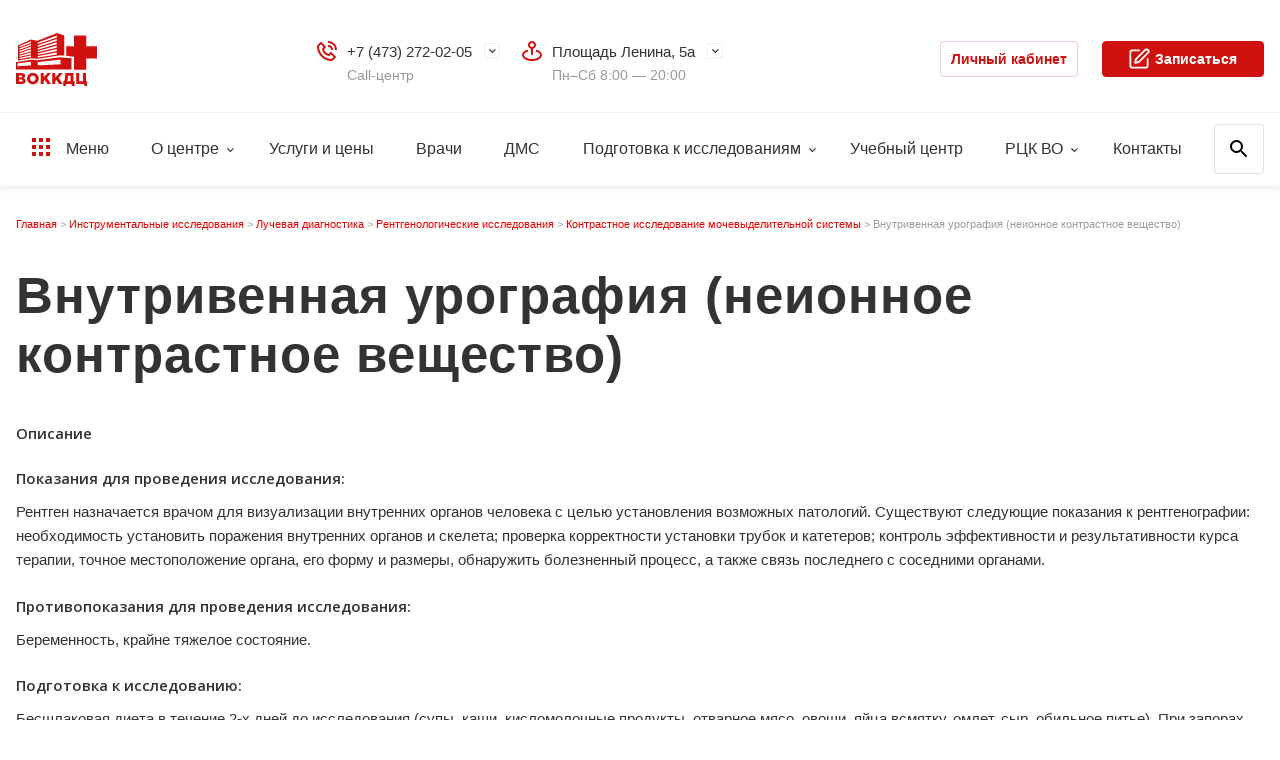

--- FILE ---
content_type: text/html; charset=UTF-8
request_url: https://vodc.ru/233/0000000213_233/
body_size: 14815
content:
<!DOCTYPE html>
<html lang="ru">
<head>
    <meta charset="UTF-8">
    <meta name="viewport" content="width=device-width, initial-scale=1, maximum-scale=1, minimum-scale=1">
    <meta http-equiv="X-UA-Compatible" content="ie=edge">
    <meta name="format-detection" content="telephone=no">

    <meta http-equiv="Content-Type" content="text/html; charset=UTF-8" />
<meta name="robots" content="index, follow" />
<meta name="keywords" content="Внутривенная урография (неионное контрастное вещество)" />
<meta name="description" content="Внутривенная урография (неионное контрастное вещество) можно сделать по цене 4 700 руб. Внутривенная урография (неионное контрастное вещество) пройти исследование в ВОККДЦ, запись по телефону +7 (473) 272-02-05" />
<script data-skip-moving="true">(function(w, d, n) {var cl = "bx-core";var ht = d.documentElement;var htc = ht ? ht.className : undefined;if (htc === undefined || htc.indexOf(cl) !== -1){return;}var ua = n.userAgent;if (/(iPad;)|(iPhone;)/i.test(ua)){cl += " bx-ios";}else if (/Windows/i.test(ua)){cl += ' bx-win';}else if (/Macintosh/i.test(ua)){cl += " bx-mac";}else if (/Linux/i.test(ua) && !/Android/i.test(ua)){cl += " bx-linux";}else if (/Android/i.test(ua)){cl += " bx-android";}cl += (/(ipad|iphone|android|mobile|touch)/i.test(ua) ? " bx-touch" : " bx-no-touch");cl += w.devicePixelRatio && w.devicePixelRatio >= 2? " bx-retina": " bx-no-retina";if (/AppleWebKit/.test(ua)){cl += " bx-chrome";}else if (/Opera/.test(ua)){cl += " bx-opera";}else if (/Firefox/.test(ua)){cl += " bx-firefox";}ht.className = htc ? htc + " " + cl : cl;})(window, document, navigator);</script>


<link href="/bitrix/cache/css/s1/main_i/template_0916f6e36a40699ebf3f5b7108a9a1eb/template_0916f6e36a40699ebf3f5b7108a9a1eb_v1.css?1768563491458710" type="text/css"  data-template-style="true" rel="stylesheet" />







<link href="https://fonts.googleapis.com/css?family=Open+Sans:400,400i,600,600i,700,700i,800,800i&amp;subset=cyrillic&display=swap" rel="stylesheet">



    <title>Внутривенная урография (неионное контрастное вещество) - сделать диагностику в Воронеже по цене 4 700 руб. </title>
    <!-- /local/templates/.default -->
    <link rel="apple-touch-icon" sizes="180x180"
          href="/local/templates/.default/front/assets/img/favicons/apple-touch-icon.png">
    <link rel="icon" type="image/png" sizes="32x32"
          href="/local/templates/.default/front/assets/img/favicons/favicon-32x32.png">
    <link rel="icon" type="image/png" sizes="16x16"
          href="/local/templates/.default/front/assets/img/favicons/favicon-16x16.png">
    <link rel="manifest" href="/local/templates/.default/front/assets/img/favicons/site.webmanifest">
    <link rel="mask-icon" href="/local/templates/.default/front/assets/img/favicons/safari-pinned-tab.svg"
          color="#5bbad5">
    <link rel="shortcut icon" href="/local/templates/.default/front/assets/img/favicons/favicon.ico">
    <meta name="msapplication-TileColor" content="#ffffff">
    <meta name="msapplication-config"
          content="/local/templates/.default/front/assets/img/favicons/browserconfig.xml">
    <meta name="theme-color" content="#CF1210">
    <meta name="apple-mobile-web-app-capable" content="yes">
    <meta name="msapplication-navbutton-color" content="#CF1210">
    <meta name="apple-mobile-web-app-status-bar-style" content="#CF1210">

    <!-- Yandex.Metrika counter -->
        <noscript>
        <div><img src="https://mc.yandex.ru/watch/43409749" style="position:absolute; left:-9999px;" alt=""/></div>
    </noscript> <!-- /Yandex.Metrika counter -->

    <link rel="stylesheet"
          href="/local/templates/.default/css/plugins.css?v=">
    
    
        <meta property="og:title" content="Внутривенная урография (неионное контрастное вещество) - сделать диагностику в Воронеже по цене 4 700 руб. "/>
    <meta property="og:description" content="Внутривенная урография (неионное контрастное вещество) можно сделать по цене 4 700 руб. Внутривенная урография (неионное контрастное вещество) пройти исследование в ВОККДЦ, запись по телефону +7 (473) 272-02-05"/>
    <meta property="og:image" content="https://vodc.ru/local/templates/.default/img/logo.png"/>
    <meta property="og:type" content="article"/>
    <meta property="og:url" content="https://vodc.ru/233/0000000213_233/"/>
    <meta name="yandex-verification" content="0904a9b200dff8a7"/>

    <!--<link rel="stylesheet" href="/front/assets/css/main.min.css?v=">
	<link rel="stylesheet" href="/front/assets/css/style.css?v=">-->

    <style>
        .grid_links__item__content a {
            color: #111;
        }

        .grid_links__item__header a {
            color: #fff;
        }

        .h1, .h2, .h3, .hero, .hero-max, h1, h2, h3 {
            font-family: Roboto, sans-serif;
            font-style: normal;
            font-weight: 600;
            line-height: 1.17;
            letter-spacing: .02em;
        }

        .h1, h1 {
            font-size: 3.2rem;
        }

        .h2, h2 {
            font-size: 3rem;
        }

        .h3, h4 {
            font-size: 2.8rem;
        }

        body.bvi-active .bvi-inactive {
            display: none !important;
        }
    </style>
</head>
<body>


<header class="header">
    <div style="display: none">
        
<a href="#" class="ns-vi-open">Версия для слабовидящих</a>

<script src="/bitrix/components/neos/visuallyimpaired/templates/.default/bvi/js/bvi.min.js" data-skip-moving="true"></script>

    </div>
    <!-- <div id="root"></div> -->
    <div class="header__info">
        <div class="g-wr">
            <div class="header__info-container">
                <div class="header__left">
                    <a class="logo" href="/">
                        <div class="logo__icon"></div>
                        <div class="logo__text">
                            Воронежский областной<br /> клинический консультативно-<br />диагностический центр                        </div>
                    </a>
                </div><!--header__left-->
                <div class="header__center">
                    <div class="info-select">
                        <div class="info-select__icon">
                            <i class="g-icon g-icon_phone"></i>
                        </div>
                        <div class="info-select__list">

			
				<div class="info-select__item">
					<div class="info-select__name">
						<a class="info-select__tel-link" href="tel:+74732720205">+7 (473) 272-02-05</a>
					</div>
					<div class="info-select__info">Call-центр</div>
				</div>

			
					
					
					
					
					
					
					
			

	<div class="info-select__hide">
		
					<div class="info-select__item">
						<div class="info-select__name">
							<a class="info-select__tel-link" href="tel:+74732720205">+7 (473) 272-02-05</a>
						</div>
						<div class="info-select__info">Платные услуги</div>
					</div>
					<div class="info-select__item">
						<div class="info-select__name">
							<a class="info-select__tel-link" href="tel:+74732720205">+7 (473) 272-02-05</a>
						</div>
						<div class="info-select__info">ОМС</div>
					</div>
					<div class="info-select__item">
						<div class="info-select__name">
							<a class="info-select__tel-link" href="tel:+74732720207">+7 (473) 272-02-07</a>
						</div>
						<div class="info-select__info">Стоматология</div>
					</div>
					<div class="info-select__item">
						<div class="info-select__name">
							<a class="info-select__tel-link" href="tel:+74732720204">+7 (473) 272-02-04</a>
						</div>
						<div class="info-select__info">ДМС</div>
					</div>
					<div class="info-select__item">
						<div class="info-select__name">
							<a class="info-select__tel-link" href="tel:+74732720201">+7 (473) 272-02-01</a>
						</div>
						<div class="info-select__info">Урология</div>
					</div>
					<div class="info-select__item">
						<div class="info-select__name">
							<a class="info-select__tel-link" href="tel:+74732720200">+7 (473) 272-02-00</a>
						</div>
						<div class="info-select__info">Центр диагностики сердца и сосудов</div>
					</div>
					<div class="info-select__item">
						<div class="info-select__name">
							<a class="info-select__tel-link" href="tel:+74732726725">+7(473) 272-67-25</a>
						</div>
						<div class="info-select__info">Горячая линия</div>
					</div>	</div>

</div>


                    </div>
                    <div class="info-select">
                        <div class="info-select__icon">
                            <i class="g-icon g-icon_map"></i>
                        </div>
                        
<div class="info-select__list">
			
				<div class="info-select__item">
					<div class="info-select__name">Площадь Ленина, 5а</div>
					<div class="info-select__info">Пн–Сб 8:00 — 20:00</div>
				</div>

					

			
					

			
					

	
	<div class="info-select__hide">
		
			<div class="info-select__item">
				<div class="info-select__name"> Фридриха Энгельса, 63</div>
				<div class="info-select__info">Пн–Пт: 8:00 — 20:00 Сб: 8:00 — 14:00</div>
			</div>
			
			<div class="info-select__item">
				<div class="info-select__name">Ленинский проспект, 12</div>
				<div class="info-select__info"> Пн–Пт: с 8:00 — 20:00, Сб: 8:00 — 14:00</div>
			</div>
				</div>

</div>


                    </div>
                    <label href="#" class="top-link bvi-inactive" onclick="document.querySelector('.ns-vi-open').click();">
                        <i class="g-icon g-icon_weakhead"></i>
                        <div class="top-link__name">Версия для<br/> слабовидящих</div>
                    </label>
                    <a class="top-link" href="/ambulat25/results/">
                        <i class="g-icon g-icon_analyzes"></i>
                        <div class="top-link__name">Результаты<br/> анализов</div>
                    </a>
                </div><!--header__center-->
                <div class="header__right">
                    <a class="g-button g-button_small-width-new g-button_white" href="/ambulat25/client/login/"
                       target="_blank">
                        Личный кабинет
                    </a>
                    <span id="show-widget">
						<a class="g-button g-button_middle-width-new hide-desktop-new" href="javascript:"
                           data-colorbox="{&quot;href&quot;: &quot;/ajax/popup.php&quot;}">
							<i class="g-icon g-icon_reception"></i> Записаться
						</a>
					</span>
                </div><!--header__right-->
                <div class="header-mobile">
                    <label class="g-button g-button_rect g-button_white toggle__search js-toggle__search">
                        <i class="g-icon g-icon_search"></i>
                        <i class="g-icon g-icon_close-small"></i>
                    </label>
                    <label class="g-button g-button_white toggle__big-nav js-toggle__big-nav">
                        Меню <i class="g-icon g-icon_menu-black"></i><i class="g-icon g-icon_close-small"></i>
                    </label>
                    <a class="g-button g-button_rect g-button_white toggle__account" href="/ambulat25/client/login/"
                       target="_blank">
                        <i class="g-icon g-icon_profile-black"></i>
                    </a>
                    <a class="g-button g-button_small-width hide-mobile-new reception-button-new" href="javascript:"
                       data-colorbox="{&quot;href&quot;: &quot;/ajax/popup.php&quot;}">
                        <i class="g-icon g-icon_reception"></i> Записаться
                    </a>
                </div><!--header-mobile-->
            </div>
        </div>
    </div>
    <div class="header__nav">
        <div class="g-wr">
            <div class="header__nav-container">
                <div class="nav__left">
                    <ul class="nav">
    <li class="nav__item">
        <label class="nav__link js-toggle__big-nav">
            <i class="g-icon g-icon_menu"></i> Меню
        </label>
    </li>

            <li class="nav__item">
                <a class="nav__link nav__link_subnav" href="/about/">О центре</a>
                <div class="subnav">
                    <ul class="subnav__list">
                    <li class="subnav__item">
                <a class="subnav__link" href="/about/otdely/">Отделы</a>
            </li>
                    <li class="subnav__item">
                <a class="subnav__link" href="/pacientam/medsot.php">Медицинские сотрудники</a>
            </li>
                    <li class="subnav__item">
                <a class="subnav__link" href="/pacientam/nashe-oborudovanie/">Оборудование</a>
            </li>
                    <li class="subnav__item">
                <a class="subnav__link" href="/pacientam/">Пациенту</a>
            </li>
                    <li class="subnav__item">
                <a class="subnav__link" href="/about/normodoc.php">Нормативные документы</a>
            </li>
                    <li class="subnav__item">
                <a class="subnav__link" href="/about/history/">История</a>
            </li>
                    <li class="subnav__item">
                <a class="subnav__link" href="/news/">Новости</a>
            </li>
                    <li class="subnav__item">
                <a class="subnav__link" href="/gallery/">Фотогалерея</a>
            </li>
                    <li class="subnav__item">
                <a class="subnav__link" href="https://rutube.ru/channel/53775929/">Видео</a>
            </li>
                    <li class="subnav__item">
                <a class="subnav__link" href="/reviews/">Отзывы</a>
            </li>
                    <li class="subnav__item">
                <a class="subnav__link" href="/about/navigation/">Навигация</a>
            </li>
                    <li class="subnav__item">
                <a class="subnav__link" href="/about/jtdel-vnutrennego-kontrolya-kachestva-i-bezopasnosti-meditsinskoy-deyatelnosti">Внутренний контроль качества и безопасности медицинской деятельности</a>
            </li>
                    <li class="subnav__item">
                <a class="subnav__link" href="/pacientam/berezhlivye-tekhnologii/berezhlivye-tekhnologii.php">Бережливые технологии в здравоохранении</a>
            </li>
        </ul></div></li>            <li class="nav__item">
                <a class="nav__link" href="/uslygi/">Услуги и цены</a>
            </li>
                    <li class="nav__item">
                <a class="nav__link" href="/doctors/">Врачи</a>
            </li>
                    <li class="nav__item">
                <a class="nav__link" href="/dms/">ДМС</a>
            </li>
                    <li class="nav__item">
                <a class="nav__link nav__link_subnav" href="/podgotovka-k-issledovaniyam/">Подготовка к исследованиям</a>
                <div class="subnav">
                    <ul class="subnav__list">
                    <li class="subnav__item">
                <a class="subnav__link" href="/podgotovka-k-issledovaniyam/podgotovka-k-uz-issledovaniyam/">Подготовка к УЗ-исследованиям</a>
            </li>
                    <li class="subnav__item">
                <a class="subnav__link" href="/podgotovka-k-issledovaniyam/podgotovka-k-funktsionalnoy-diagnostike/">Подготовка к функциональной диагностике</a>
            </li>
                    <li class="subnav__item">
                <a class="subnav__link" href="/podgotovka-k-issledovaniyam/podgotovka-k-issledovaniyam-luchevoy-diagnostiki/">Подготовка к исследованиям лучевой диагностики</a>
            </li>
                    <li class="subnav__item">
                <a class="subnav__link" href="/podgotovka-k-issledovaniyam/podgotovka-k-endoskopicheskim-issledovaniyam/">Подготовка к эндоскопическим исследованиям</a>
            </li>
                    <li class="subnav__item">
                <a class="subnav__link" href="/podgotovka-k-issledovaniyam/podgotovka-k-laboratornym-issledovaniyam/">Подготовка к лабораторным исследованиям</a>
            </li>
                    <li class="subnav__item">
                <a class="subnav__link" href="/podgotovka-k-issledovaniyam/podgotovka-k-endoskopicheskim-issledovaniyam/#pod-narkozom">Подготовка к эндоскопическим исследованиям под наркозом</a>
            </li>
        </ul></div></li>            <li class="nav__item">
                <a class="nav__link" href="/uchebnyy-tsentr/">Учебный центр</a>
            </li>
                <li class="nav__item">
            <a class="nav__link nav__link_subnav" href="#">РЦК ВО</a>
            <div class="subnav">
                <ul class="subnav__list">
                    <li class="subnav__item">
                        <a class="subnav__link" href="/regionalnyy-tsentr-kompetentsiy/">
                            Региональный центр компетенций по внедрению технологий бережливого производства в отрасли здравоохранения Воронежской области
                        </a>
                    </li>
                    <li class="subnav__item">
                        <a class="subnav__link" href="/struktura-i-kontakty/">Структура и контакты</a>
                    </li>
                    <li class="subnav__item">
                        <a class="subnav__link" href="/npa/">НПА (организационно-распорядительные документы)</a>
                    </li>
                    <li class="subnav__item">
                        <a class="subnav__link" href="/tekushchaya-deyatelnost/">Текущая деятельность</a>
                    </li>
                </ul>
            </div>
        </li>
                <li class="nav__item">
                <a class="nav__link" href="/contacts/">Контакты</a>
            </li>
        </ul>

                    <div class="header__search-container">
                        
<form action="/search/index.php" method="get">
    <input class="header__search" type="search" placeholder="Поиск" name="q" value="">
</form>

                    </div>
                </div>

                <div class="nav__right show-desktop-new" id="show-widget">
                    <a class="g-button g-button_middle-width-new" href="javascript:"
                       data-colorbox="{&quot;href&quot;: &quot;/ajax/popup.php&quot;}">
                        <i class="g-icon g-icon_reception"></i> Записаться
                    </a>
                </div>

            </div>
        </div>
    </div>
</header>
<div class="big-search">
    <div class="g-wr">
        <div class="search-info">Введите слово или фразу</div>
        
<form action="/search/index.php" method="get">
    <input class="header__search" type="search" placeholder="Поиск" name="q" value="">
</form>

    </div>
</div>


<div class="big-nav__modal big-nav__modal_show---">

    <style>
        .big-nav__modal ul li {
            position: unset;
            padding-left: 0;
        }

        .big-nav__modal ul li:before {
            display: none;
        }
    </style>

    <div class="big-nav__top">
        <div class="g-wr">
            <div class="big-nav__top-container">
                <div class="big-nav__top-left">
                    <label class="button-close js-toggle__big-nav">
                        <i class="g-icon g-icon_close"></i>
                    </label>
                    <a class="logo" href="/">
                        <div class="logo__icon"></div>
                    </a>
                </div>
                <div class="big-nav__top-right">
                    <label class="big-nav__top-link js-toggle__search">
                        <i class="g-icon g-icon_search"></i>
                        <div class="big-nav__top-link-name">Поиск</div>
                    </label>
                    <label href="#" class="big-nav__top-link bvi-inactive" onclick="document.querySelector('.ns-vi-open').click();">
                        <i class="g-icon g-icon_weakhead_dark"></i>
                        <div class="big-nav__top-link-name">Для слабовидящих</div>
                    </label>
                    <a class="big-nav__top-link" href="/ambulat25/results/" target="_blank">
                        <i class="g-icon g-icon_analyzes_dark"></i>
                        <div class="big-nav__top-link-name">Результаты</div>
                    </a>
                    <a class="g-button g-button_rect g-button_white" href="/ambulat25/client/login/" target="_blank">
                        <i class="g-icon g-icon_profile"></i>
                    </a>
                    <a class="g-button g-button_small-width" href="javascript:"
                       data-colorbox="{&quot;href&quot;: &quot;/ajax/popup.php&quot;}">
                        <i class="g-icon g-icon_reception"></i> Записаться
                    </a>
                </div>
            </div>
            <div class="big-nav__top-mobile-container">
                <div class="big-nav__top-mobile">
                    <label href="#" class="top-link bvi-inactive" onclick="document.querySelector('.ns-vi-open').click();">
                        <i class="g-icon g-icon_weakhead"></i>
                        <div class="top-link__name">Версия для<br/> слабовидящих</div>
                    </label>
                    <a class="top-link" href="/ambulat25/results/" target="_blank">
                        <i class="g-icon g-icon_analyzes"></i>
                        <div class="top-link__name">Результаты<br/> анализов</div>
                    </a>
                </div>
                <a class="g-button g-button_block" href="javascript:"
                   data-colorbox="{&quot;href&quot;: &quot;/ajax/popup.php&quot;}">
                    <i class="g-icon g-icon_reception"></i> Записаться
                </a>
            </div>
        </div>
    </div><!--big-nav__top-->

    <div class="big-nav__content">

        <div class="big-nav__container">

            <div class="big-nav__center">
                <div class="g-wr----">

                    
<ul class="big-nav">
	
	
	
					<li class="big-nav__item">
				<a class="big-nav__link big-nav__link_subnav" href="/about/">О центре</a>
				<ul class="big-nav-subnav">
					<div class="big-nav-subnav__back-link">Назад</div>
					<div class="big-nav-subnav__header">О центре</div>
		
	
	
	
	
	
					<li class="big-nav-subnav__item">
				<a class="big-nav-subnav__link" href="/about/otdely/">Отделы</a>
			</li>
		
	
	
	
	
	
					<li class="big-nav-subnav__item">
				<a class="big-nav-subnav__link" href="/pacientam/medsot.php">Медицинские сотрудники</a>
			</li>
		
	
	
	
	
	
					<li class="big-nav-subnav__item">
				<a class="big-nav-subnav__link" href="/pacientam/nashe-oborudovanie/">Оборудование</a>
			</li>
		
	
	
	
	
	
					<li class="big-nav-subnav__item">
				<a class="big-nav-subnav__link" href="/pacientam/">Пациенту</a>
			</li>
		
	
	
	
	
	
					<li class="big-nav-subnav__item">
				<a class="big-nav-subnav__link" href="/about/normodoc.php">Нормативные документы</a>
			</li>
		
	
	
	
	
	
					<li class="big-nav-subnav__item">
				<a class="big-nav-subnav__link" href="/about/history/">История</a>
			</li>
		
	
	
	
	
	
					<li class="big-nav-subnav__item">
				<a class="big-nav-subnav__link" href="/news/">Новости</a>
			</li>
		
	
	
	
	
	
					<li class="big-nav-subnav__item">
				<a class="big-nav-subnav__link" href="/gallery/">Фотогалерея</a>
			</li>
		
	
	
	
	
	
					<li class="big-nav-subnav__item">
				<a class="big-nav-subnav__link" href="https://rutube.ru/channel/53775929/">Видео</a>
			</li>
		
	
	
	
	
	
					<li class="big-nav-subnav__item">
				<a class="big-nav-subnav__link" href="/reviews/">Отзывы</a>
			</li>
		
	
	
	
	
	
					<li class="big-nav-subnav__item">
				<a class="big-nav-subnav__link" href="/about/navigation/">Навигация</a>
			</li>
		
	
	
	
	
	
					<li class="big-nav-subnav__item">
				<a class="big-nav-subnav__link" href="/about/jtdel-vnutrennego-kontrolya-kachestva-i-bezopasnosti-meditsinskoy-deyatelnosti">Внутренний контроль качества и безопасности медицинской деятельности</a>
			</li>
		
	
	
	
	
	
					<li class="big-nav-subnav__item">
				<a class="big-nav-subnav__link" href="/pacientam/berezhlivye-tekhnologii/berezhlivye-tekhnologii.php">Бережливые технологии в здравоохранении</a>
			</li>
		
	
	
	
			</ul></li>	
	
					<li class="big-nav__item">
				<a class="big-nav__link" href="/uslygi/">Услуги и цены</a>
			</li>
		
	
	
	
	
	
					<li class="big-nav__item">
				<a class="big-nav__link" href="/doctors/">Врачи</a>
			</li>
		
	
	
	
	
	
					<li class="big-nav__item">
				<a class="big-nav__link" href="/dms/">ДМС</a>
			</li>
		
	
	
	
	
	
					<li class="big-nav__item">
				<a class="big-nav__link big-nav__link_subnav" href="/podgotovka-k-issledovaniyam/">Подготовка к исследованиям</a>
				<ul class="big-nav-subnav">
					<div class="big-nav-subnav__back-link">Назад</div>
					<div class="big-nav-subnav__header">Подготовка к исследованиям</div>
		
	
	
	
	
	
					<li class="big-nav-subnav__item">
				<a class="big-nav-subnav__link" href="/podgotovka-k-issledovaniyam/podgotovka-k-uz-issledovaniyam/">Подготовка к УЗ-исследованиям</a>
			</li>
		
	
	
	
	
	
					<li class="big-nav-subnav__item">
				<a class="big-nav-subnav__link" href="/podgotovka-k-issledovaniyam/podgotovka-k-funktsionalnoy-diagnostike/">Подготовка к функциональной диагностике</a>
			</li>
		
	
	
	
	
	
					<li class="big-nav-subnav__item">
				<a class="big-nav-subnav__link" href="/podgotovka-k-issledovaniyam/podgotovka-k-issledovaniyam-luchevoy-diagnostiki/">Подготовка к исследованиям лучевой диагностики</a>
			</li>
		
	
	
	
	
	
					<li class="big-nav-subnav__item">
				<a class="big-nav-subnav__link" href="/podgotovka-k-issledovaniyam/podgotovka-k-endoskopicheskim-issledovaniyam/">Подготовка к эндоскопическим исследованиям</a>
			</li>
		
	
	
	
	
	
					<li class="big-nav-subnav__item">
				<a class="big-nav-subnav__link" href="/podgotovka-k-issledovaniyam/podgotovka-k-laboratornym-issledovaniyam/">Подготовка к лабораторным исследованиям</a>
			</li>
		
	
	
	
	
	
					<li class="big-nav-subnav__item">
				<a class="big-nav-subnav__link" href="/podgotovka-k-issledovaniyam/podgotovka-k-endoskopicheskim-issledovaniyam/#pod-narkozom">Подготовка к эндоскопическим исследованиям под наркозом</a>
			</li>
		
	
	
	
			</ul></li>	
	
					<li class="big-nav__item">
				<a class="big-nav__link" href="/uchebnyy-tsentr/">Учебный центр</a>
			</li>
		
	
	
	
	
	
					<li class="big-nav__item">
				<a class="big-nav__link" href="/contacts/">Контакты</a>
			</li>
		
	
	
	
	
</ul>                </div>
            </div><!--big-nav__center-->

        </div><!--big-nav__container-->

    </div><!--big-nav__content-->

    <div class="big-nav__bottom-mobile-container">
        <div class="info-select">
            <div class="info-select__icon">
                <i class="g-icon g-icon_phone"></i>
            </div>
            <div class="info-select__list">

			
				<div class="info-select__item">
					<div class="info-select__name">
						<a class="info-select__tel-link" href="tel:+74732720200">+7 (473) 272-02-00</a>
					</div>
					<div class="info-select__info">Центр диагностики сердца и сосудов</div>
				</div>

			
					
					
					
					
					
					
					
			

	<div class="info-select__hide">
		
					<div class="info-select__item">
						<div class="info-select__name">
							<a class="info-select__tel-link" href="tel:+74732720205">+7 (473) 272-02-05</a>
						</div>
						<div class="info-select__info">Call-центр</div>
					</div>
					<div class="info-select__item">
						<div class="info-select__name">
							<a class="info-select__tel-link" href="tel:+74732720205">+7 (473) 272-02-05</a>
						</div>
						<div class="info-select__info">Платные услуги</div>
					</div>
					<div class="info-select__item">
						<div class="info-select__name">
							<a class="info-select__tel-link" href="tel:+74732720205">+7 (473) 272-02-05</a>
						</div>
						<div class="info-select__info">ОМС</div>
					</div>
					<div class="info-select__item">
						<div class="info-select__name">
							<a class="info-select__tel-link" href="tel:+74732720207">+7 (473) 272-02-07</a>
						</div>
						<div class="info-select__info">Стоматология</div>
					</div>
					<div class="info-select__item">
						<div class="info-select__name">
							<a class="info-select__tel-link" href="tel:+74732720204">+7 (473) 272-02-04</a>
						</div>
						<div class="info-select__info">ДМС</div>
					</div>
					<div class="info-select__item">
						<div class="info-select__name">
							<a class="info-select__tel-link" href="tel:+74732720201">+7 (473) 272-02-01</a>
						</div>
						<div class="info-select__info">Урология</div>
					</div>
					<div class="info-select__item">
						<div class="info-select__name">
							<a class="info-select__tel-link" href="tel:+74732726725">+7(473) 272-67-25</a>
						</div>
						<div class="info-select__info">Горячая линия</div>
					</div>	</div>

</div>


        </div>
        <div class="info-select">
            <div class="info-select__icon">
                <i class="g-icon g-icon_map"></i>
            </div>
            
<div class="info-select__list">
			
				<div class="info-select__item">
					<div class="info-select__name">Площадь Ленина, 5а</div>
					<div class="info-select__info">Пн–Сб 8:00 — 20:00</div>
				</div>

					

			
					

			
					

	
	<div class="info-select__hide">
		
			<div class="info-select__item">
				<div class="info-select__name"> Фридриха Энгельса, 63</div>
				<div class="info-select__info">Пн–Пт: 8:00 — 20:00 Сб: 8:00 — 14:00</div>
			</div>
			
			<div class="info-select__item">
				<div class="info-select__name">Ленинский проспект, 12</div>
				<div class="info-select__info"> Пн–Пт: с 8:00 — 20:00, Сб: 8:00 — 14:00</div>
			</div>
				</div>

</div>


        </div>
    </div>
    <div class="big-nav__bottom">
        <div class="g-wr">
            <div class="big-nav__social-links">
                

	
		<a class="g-button g-button_circle" href="https://t.me/vokkdc" target="_blank"><i class="g-icon g-icon_tg">tg</i></a>
		<a class="g-button g-button_circle" href="https://vk.com/vokkdc" target="_blank"><i class="g-icon g-icon_vk">vk</i></a>
				<a class="g-button g-button_circle" href="https://ok.ru/voccdc" target="_blank"><i class="g-icon g-icon_ok">ok</i></a>
						<a class="g-button g-button_circle" href="https://rutube.ru/channel/53775929/" target="_blank"><i class="g-icon g-icon_rt">rt</i></a>

	
            </div>
        </div>
    </div><!--big-nav__bottom-->

</div><!--big-nav__modal-->


<div id="root"></div>
<main class="page">
<div class="g-wr page-wrap">
	<nav class="nav_breadcrumbs d-lnk-tdn clr_gray" itemprop="http://schema.org/breadcrumb" itemscope itemtype="http://schema.org/BreadcrumbList"><ul>
			<li class="breadcrumbsList__item" id="bx_breadcrumb_0" itemprop="itemListElement" itemscope
          itemtype="https://schema.org/ListItem">				
				<a  itemprop="item" href="/" title="Главная" itemprop="url">
					<span itemprop="name">Главная</span>
				</a>
				<meta itemprop="position" content="1" />
			</li>
			<li class="breadcrumbsList__item" id="bx_breadcrumb_1" itemprop="itemListElement" itemscope
          itemtype="https://schema.org/ListItem">				
				<a  itemprop="item" href="/3/" title="Инструментальные исследования" itemprop="url">
					<span itemprop="name">Инструментальные исследования</span>
				</a>
				<meta itemprop="position" content="2" />
			</li>
			<li class="breadcrumbsList__item" id="bx_breadcrumb_2" itemprop="itemListElement" itemscope
          itemtype="https://schema.org/ListItem">				
				<a  itemprop="item" href="/199/" title="Лучевая диагностика" itemprop="url">
					<span itemprop="name">Лучевая диагностика</span>
				</a>
				<meta itemprop="position" content="3" />
			</li>
			<li class="breadcrumbsList__item" id="bx_breadcrumb_3" itemprop="itemListElement" itemscope
          itemtype="https://schema.org/ListItem">				
				<a  itemprop="item" href="/226/" title="Рентгенологические исследования" itemprop="url">
					<span itemprop="name">Рентгенологические исследования</span>
				</a>
				<meta itemprop="position" content="4" />
			</li>
			<li class="breadcrumbsList__item" id="bx_breadcrumb_4" itemprop="itemListElement" itemscope
          itemtype="https://schema.org/ListItem">				
				<a  itemprop="item" href="/233/" title="Контрастное исследование мочевыделительной системы" itemprop="url">
					<span itemprop="name">Контрастное исследование мочевыделительной системы</span>
				</a>
				<meta itemprop="position" content="5" />
			</li>
			<li class="breadcrumbsList__item" id="bx_breadcrumb_5" itemprop="itemListElement" itemscope itemtype="http://schema.org/ListItem">
				<span itemprop="name">Внутривенная урография (неионное контрастное вещество)</span>
				<meta itemprop="position" content="6" />
			</li></ul></nav>	<h1>Внутривенная урография (неионное контрастное вещество)</h1>

<div class="page-section page-section_mt0">
    <h6>Описание</h6>
    <p></p>

            <h6>Показания для проведения исследования:</h6>
        <p>Рентген  назначается врачом для визуализации внутренних органов человека с целью установления возможных патологий. Существуют следующие показания к рентгенографии: необходимость установить поражения внутренних органов и скелета; проверка корректности установки трубок и катетеров; контроль эффективности и результативности курса терапии, точное местоположение органа, его форму и размеры, обнаружить болезненный процесс, а также связь последнего с соседними органами.</p>
    
            <h6>Противопоказания для проведения исследования:</h6>
        <p>Беременность, крайне тяжелое состояние.</p>

    
            <h6>Подготовка к исследованию:</h6>
        <p>Бесшлаковая диета в течение 2-х дней до исследования (супы, каши, кисломолочные продукты, отварное мясо, овощи, яйца всмятку, омлет, сыр, обильное питье).  При запорах, вздутиях кишечника рекомендуется несколько дней до исследования принимать препараты, уменьшающие газообразование в кишечнике./Утром в день исследования ОБЯЗАТЕЛЬНО легкий завтрак и последующее опорожнение кишечника. С СОБОЙ ПРИНЕСТИ две простыни, тапочки, удобно одеться. ОБЯЗАТЕЛЬНО - результаты УЗИ-исследования почек, запись осмотра врача.</p>
    </div>

        <div class="page-section page-section_bgd">
        <h2>Стоимость <br />услуги</h2>
        <div class="tbl_prices">
            <div class="tbl_prices__row is-flexbox is-flexbox_center is-flexbox_row">
                                <div class="tbl_prices__title">Внутривенная урография (неионное контрастное вещество)</div>
                <div class="tbl_prices__price clr_red fs_xl d-bsbb">от 4 700 ₽
                </div>
                                    <div class="tbl_prices__btn d-tar">
                        <a href="javascript:" onclick="{vodc.showAppointmentWidget(document.getElementById('root'),{service:'0000000213'})}" class="btn btn_o">
                            Записаться
                        </a>
                    </div>
                            </div>
        </div>
    </div>
    <div class="page-section">
        <h2>Врачи</h2>
        <div class="grid_persons grid_persons_full d-row is-flexbox is-flexbox_row slider">
            <div data-slick='{"autoplay": false, "arrows": false, "dots": true, "slidesToShow": 4, "slidesToScroll": 4, "responsive": [{"breakpoint": 768, "settings": {"slidesToShow": 2, "slidesToScroll": 2}},{"breakpoint": 568, "settings": {"slidesToShow": 1, "slidesToScroll": 1}}]}'>
                                    <div class="grid_persons__item is-flexbox">
                        <a href="/doctors/artemova_olga_pavlovna_tsb001917/" class="grid_persons__item__body">
                                                            <figure class="is-bgd" style="background-image:url(/upload/iblock/ff4/ff4dbb94dbe44ed0a5d8f6e575654742.jpg);">
                                    <img src="/upload/iblock/ff4/ff4dbb94dbe44ed0a5d8f6e575654742.jpg" alt="" />
                                </figure>
                                                        <span class="grid_persons__item__descr">
                                <strong>Артемова Ольга Павловна</strong>
                                <span></span>
                            </span>
                        </a>
                        <a href="/doctors/artemova_olga_pavlovna_tsb001917/" class="btn btn_o">Записаться</a>
                    </div>
                                    <div class="grid_persons__item is-flexbox">
                        <a href="/doctors/gavina_irina_aleksandrovna_tsb002926/" class="grid_persons__item__body">
                                                            <figure class="is-bgd" style="background-image:url(/upload/iblock/ad3/4nobtgfj0n9e10mss2i9jv2nl53wivo7.JPG);">
                                    <img src="/upload/iblock/ad3/4nobtgfj0n9e10mss2i9jv2nl53wivo7.JPG" alt="" />
                                </figure>
                                                        <span class="grid_persons__item__descr">
                                <strong>Гавина Ирина Александровна</strong>
                                <span></span>
                            </span>
                        </a>
                        <a href="/doctors/gavina_irina_aleksandrovna_tsb002926/" class="btn btn_o">Записаться</a>
                    </div>
                                    <div class="grid_persons__item is-flexbox">
                        <a href="/doctors/lipovka_svetlana_nikolaevna_tsb001911/" class="grid_persons__item__body">
                                                            <figure class="is-bgd" style="background-image:url(/upload/iblock/2be/2be23597b10bb8cdd707e84f00d58d31.jpg);">
                                    <img src="/upload/iblock/2be/2be23597b10bb8cdd707e84f00d58d31.jpg" alt="" />
                                </figure>
                                                        <span class="grid_persons__item__descr">
                                <strong>Липовка Светлана Николаевна</strong>
                                <span></span>
                            </span>
                        </a>
                        <a href="/doctors/lipovka_svetlana_nikolaevna_tsb001911/" class="btn btn_o">Записаться</a>
                    </div>
                
            </div>
        </div>
    </div>
			</div>
		</div>
	</main>

<style>
        .bottom_panel {
			margin-top: 60px;
			margin-bottom: auto;
        }

		.panel1 {
			height: 100%;
			min-height: 200px;
		}
    </style>

<footer class="footer">
	<div class="g-wr">
		<div class="footer__top">
			<div class="row">
				<div class="col-3 panel1">
					<div class="footer-info">
						<div class="footer-info__name">Главный корпус:</div>
						<div class="footer-info__text">Площадь Ленина, 5а</div>
						<div class="footer-info__name">Режим работы:</div>Пн.–Cб.: 08:00–20:00
						<div> </div>
					</div>


					<div class="footer-info">
						<div class="footer-info__name">Отдел лучевой диагностики:</div>
						<div class="footer-info__name">Режим работы в Воскресенье:</div>
						<div class="footer-info__text">08:00–20:00  (МРТ)</div>
						<div>08:00–14:00  (МСКТ и Маммография) </div>
						<div> </div>
					</div>


					<div class="footer-info bottom_panel">
						<div class="footer-info__name">ОМС, платные услуги</div>
						<div class="footer-info__text footer-info__text_big">
							<a class="footer-link" href="tel:+74732720205">+7 (473) 272-02-05</a>
                        </div>
                        <div class="">
                            <a href="javascript:" style="padding: 0px 8px;border-color: rgba(207, 18, 16, 0.2);" class="cboxElement g-button g-button_small g-button_transparent g-button_white" data-colorbox='{"href": "/ajax/forms/callback.php"}'><span class="fs_xs">Заказать звонок</span></a>
						</div>
					</div>


	
				</div><!--col-3-->
				<!--<div class="col-3">
					<div class="footer-info">
						<div class="footer-info__name">Отдел лучевой диагностики</div>
						<div class="footer-info__text">Площадь Ленина, 5а</div>
					</div>
					<div class="footer-info">
						<div class="footer-info__name">ОМС, ДМС, платные услуги</div>
						<div class="footer-info__text footer-info__text_big">
							<a class="footer-link" href="tel:+74732720200">+7 (473) 272-02-05</a>
						</div>
					</div>
					<div class="footer-info">
						<div class="footer-info__name">Режим работы:</div>
						<div class="footer-info__text">
							Пн.–Пт.: 08:00–20:00<br />
							Сб.–Вс.: 08:00–18:00
						</div>
					</div>
				</div><!--col-3--> 
				<div class="col-3 panel1">
					<div class="footer-info">
						<div class="footer-info__name">Урология:</div>
						<div class="footer-info__text">ул. Фридриха Энгельса, 63</div>
					</div>
					<div class="footer-info">
						<div class="footer-info__name">Платные услуги</div>
						<div class="footer-info__text footer-info__text_big">
							<a class="footer-link" href="tel:+74732720202">+7(473) 272-02-01</a>
						</div>
					</div>
					<div class="footer-info">
						<div class="footer-info__name">Режим работы:</div>
						<div class="footer-info__text">
							Пн.–Пт.: 08:00–20:00<br />
							Сб.: 08:00–14:00
						</div>
					</div>

					<div class="footer-info bottom_panel">
						<div class="footer-info__name">ДМС</div>
						<div class="footer-info__text footer-info__text_big">
							<a class="footer-link" href="tel:+74732720204">+7 (473) 272-02-04</a>
						</div>
						<div class="">
                            <a href="javascript:" style="padding: 0px 8px;border-color: rgba(207, 18, 16, 0.2);" class="cboxElement g-button g-button_small g-button_transparent g-button_white" data-colorbox='{"href": "/ajax/forms/callbackdms.php"}'><span class="fs_xs">Заказать звонок</span></a>
						</div>
					</div>
				</div>

				<div class="col-3 panel1">
					<div class="footer-info">
						<div class="footer-info__name">Центр ультразвуковой диагностики сердца и сосудов:</div>
						<div class="footer-info__text">ул. Ленинский проспект, 12</div>
					</div>
					<div class="footer-info">
						<div class="footer-info__name">ОМС</div>
						<div class="footer-info__text footer-info__text_big">
							<a class="footer-link" href="tel:+74732720202">+7(473) 272-02-00</a>
						</div>
					</div>
					<div class="footer-info">
						<div class="footer-info__name">Режим работы:</div>
						<div class="footer-info__text">
							Пн.–Пт.: 08:00–20:00<br />
							Сб.: 08:00–14:00
						</div>
					</div>

					<div class="footer-info bottom_panel">
						<div class="footer-info__name">Стоматология</div>
						<div class="footer-info__text footer-info__text_big">
							<a class="footer-link" href="tel:+74732720207">+7 (473) 272-02-07</a>
						</div>
                        <div class="">
                            <a href="javascript:" style="padding: 0px 8px;border-color: rgba(207, 18, 16, 0.2);" class="cboxElement g-button g-button_small g-button_transparent g-button_white" data-colorbox='{"href": "/ajax/forms/callbackst.php"}'><span class="fs_xs">Заказать звонок</span></a>
						</div>
					</div>


<!-- 				</div>
 -->
												<!-- <div class="col-3"> -->
					<br>
					<br>

				</div><!--col-3-->
				<div class="col-3">
					<div class="footer-info">
						<a class="g-button g-button_middle-width" href="/ambulat25/client/login/" target="_blank">
							<i class="g-icon g-icon_profile-white"></i> Личный кабинет
						</a>
					</div>
					<div class="footer-info">
						<a href="javascript:" style="border-color: #ffffff;" class="g-button g-button_middle-width g-button_white cboxElement" data-colorbox='{"href": "/ajax/forms/review.php"}'>Задать вопрос <br>и оставить отзыв</a>
					</div>
					<div class="footer-info">
						<a href="javascript:" style="border-color: #ffffff;" class="g-button g-button_middle-width g-button_white cboxElement full-review" data-colorbox='{"href": "/ajax/forms/fullreview.php"}'>Оставить отзыв о полноте<br>и доступности информации<br>о деятельности ВОККДЦ</a>
					</div>
				</div>
			</div>
		</div><!--footer__top-->
		<div class="footer__map">
			
<div class="footer__map-content">

	<span class="g-button g-button_size-middle" id="show-map" data-toggle="Скрыть карту">
		<span>Посмотреть на карте</span> <i class="g-icon g-icon_arrow-white"></i>
	</span>
	<div class="map-container">
		<div id="map"></div>
	</div>


	
</div>



		</div><!--footer__map-->
		<div class="footer__bottom">
			<div class="footer-nav">
				<div class="row">
	<div class="col-3">
		
		<div class="footer-nav__item">
			<a class="footer-nav__link" href="/about/">О центре</a>
		</div>

		
		<div class="footer-nav__item">
			<a class="footer-nav__link" href="/about/administratsiya/admin.php">Администрация</a>
		</div>

		
		<div class="footer-nav__item">
			<a class="footer-nav__link" href="/doctors/">Врачи</a>
		</div>

		
		<div class="footer-nav__item">
			<a class="footer-nav__link" href="/pacientam/">Пациенту</a>
		</div>

		
		<div class="footer-nav__item">
			<a class="footer-nav__link" href="/dlya-spetsialistov/index.php">Для специалистов</a>
		</div>

			</div>
	<div class="col-3">
		
		<div class="footer-nav__item">
			<a class="footer-nav__link" href="/about/otdely/">Отделы</a>
		</div>

		
		<div class="footer-nav__item">
			<a class="footer-nav__link" href="/about/vakansii/vacansii.php">Вакансии</a>
		</div>

		
		<div class="footer-nav__item">
			<a class="footer-nav__link" href="/contacts/#top-standing">Вышестоящие и контролирующие органы</a>
		</div>

		
		<div class="footer-nav__item">
			<a class="footer-nav__link" href="/about/nsovet.php">Наблюдательный совет</a>
		</div>

		
		<div class="footer-nav__item">
			<a class="footer-nav__link" href="/pacientam/platuslugi.php">Платные услуги</a>
		</div>

			</div>
	<div class="col-3">
		
		<div class="footer-nav__item">
			<a class="footer-nav__link" href="/news/">Новости</a>
		</div>

		
		<div class="footer-nav__item">
			<a class="footer-nav__link" href="/publication/index.php">Публикации</a>
		</div>

		
		<div class="footer-nav__item">
			<a class="footer-nav__link" href="/about/nauchno-issledovatelskaya-deyatelnost/index.php">Научно-исследовательская деятельность</a>
		</div>

		
		<div class="footer-nav__item">
			<a class="footer-nav__link" href="/meditsinskiy-turizm/index.php">Медицинский туризм (Мedical tourism)</a>
		</div>

		
		<div class="footer-nav__item">
			<a class="footer-nav__link" href="/pacientam/nashe-oborudovanie/">Наше оборудование</a>
		</div>

			</div>
	<div class="col-3">
		
		<div class="footer-nav__item">
			<a class="footer-nav__link" href="/gallery/">Галерея</a>
		</div>

		
		<div class="footer-nav__item">
			<a class="footer-nav__link" href="/reviews/">Отзывы</a>
		</div>

		
		<div class="footer-nav__item">
			<a class="footer-nav__link" href="/pacientam/platnye/platnye.php">Прейскурант</a>
		</div>

		
		<div class="footer-nav__item">
			<a class="footer-nav__link" href="/contacts/">Контакты</a>
		</div>

		
		<div class="footer-nav__item">
			<a class="footer-nav__link" href="/sitemap/">Карта сайта</a>
		</div>

			</div>
	<div class="col-3">
			</div>
</div>			</div>
		</div><!--footer__bottom-->
		<div class="footer-last-line">
			<div class="footer-last-line__left">
				<a href="#">Политика конфиденциальности</a>
			</div>
			<div class="footer-last-line__center">&copy; 2026  |  ВОККДЦ, Все права защищены</div>
			<div class="footer-last-line__right">
				

	
		<a class="g-button g-button_circle" href="https://t.me/vokkdc" target="_blank"><i class="g-icon g-icon_tg">tg</i></a>
		<a class="g-button g-button_circle" href="https://vk.com/vokkdc" target="_blank"><i class="g-icon g-icon_vk">vk</i></a>
				<a class="g-button g-button_circle" href="https://ok.ru/voccdc" target="_blank"><i class="g-icon g-icon_ok">ok</i></a>
						<a class="g-button g-button_circle" href="https://rutube.ru/channel/53775929/" target="_blank"><i class="g-icon g-icon_rt">rt</i></a>

	
			</div>
		</div><!--footer-last-line-->
	</div>
</footer>
<svg id="svg-libs" class="svg-libs g-hide"></svg>

<script>if(!window.BX)window.BX={};if(!window.BX.message)window.BX.message=function(mess){if(typeof mess==='object'){for(let i in mess) {BX.message[i]=mess[i];} return true;}};</script>
<script>(window.BX||top.BX).message({"pull_server_enabled":"Y","pull_config_timestamp":1719839463,"pull_guest_mode":"N","pull_guest_user_id":0});(window.BX||top.BX).message({"PULL_OLD_REVISION":"Для продолжения корректной работы с сайтом необходимо перезагрузить страницу."});</script>
<script>(window.BX||top.BX).message({"JS_CORE_LOADING":"Загрузка...","JS_CORE_NO_DATA":"- Нет данных -","JS_CORE_WINDOW_CLOSE":"Закрыть","JS_CORE_WINDOW_EXPAND":"Развернуть","JS_CORE_WINDOW_NARROW":"Свернуть в окно","JS_CORE_WINDOW_SAVE":"Сохранить","JS_CORE_WINDOW_CANCEL":"Отменить","JS_CORE_WINDOW_CONTINUE":"Продолжить","JS_CORE_H":"ч","JS_CORE_M":"м","JS_CORE_S":"с","JSADM_AI_HIDE_EXTRA":"Скрыть лишние","JSADM_AI_ALL_NOTIF":"Показать все","JSADM_AUTH_REQ":"Требуется авторизация!","JS_CORE_WINDOW_AUTH":"Войти","JS_CORE_IMAGE_FULL":"Полный размер"});</script><script src="/bitrix/js/main/core/core.min.js?1723203424225422"></script><script>BX.Runtime.registerExtension({"name":"main.core","namespace":"BX","loaded":true});</script>
<script>BX.setJSList(["\/bitrix\/js\/main\/core\/core_ajax.js","\/bitrix\/js\/main\/core\/core_promise.js","\/bitrix\/js\/main\/polyfill\/promise\/js\/promise.js","\/bitrix\/js\/main\/loadext\/loadext.js","\/bitrix\/js\/main\/loadext\/extension.js","\/bitrix\/js\/main\/polyfill\/promise\/js\/promise.js","\/bitrix\/js\/main\/polyfill\/find\/js\/find.js","\/bitrix\/js\/main\/polyfill\/includes\/js\/includes.js","\/bitrix\/js\/main\/polyfill\/matches\/js\/matches.js","\/bitrix\/js\/ui\/polyfill\/closest\/js\/closest.js","\/bitrix\/js\/main\/polyfill\/fill\/main.polyfill.fill.js","\/bitrix\/js\/main\/polyfill\/find\/js\/find.js","\/bitrix\/js\/main\/polyfill\/matches\/js\/matches.js","\/bitrix\/js\/main\/polyfill\/core\/dist\/polyfill.bundle.js","\/bitrix\/js\/main\/core\/core.js","\/bitrix\/js\/main\/polyfill\/intersectionobserver\/js\/intersectionobserver.js","\/bitrix\/js\/main\/lazyload\/dist\/lazyload.bundle.js","\/bitrix\/js\/main\/polyfill\/core\/dist\/polyfill.bundle.js","\/bitrix\/js\/main\/parambag\/dist\/parambag.bundle.js"]);
</script>
<script>(window.BX||top.BX).message({"LANGUAGE_ID":"ru","FORMAT_DATE":"DD.MM.YYYY","FORMAT_DATETIME":"DD.MM.YYYY HH:MI:SS","COOKIE_PREFIX":"BITRIX_SM","SERVER_TZ_OFFSET":"10800","UTF_MODE":"Y","SITE_ID":"s1","SITE_DIR":"\/","USER_ID":"","SERVER_TIME":1769414457,"USER_TZ_OFFSET":0,"USER_TZ_AUTO":"Y","bitrix_sessid":"f7bf46a33e6865b1defc62bef8b4ace6"});</script><script src="/bitrix/js/pull/protobuf/protobuf.min.js?168901535676433"></script>
<script src="/bitrix/js/pull/protobuf/model.min.js?168901535614190"></script>
<script src="/bitrix/js/main/core/core_promise.min.js?16890153542490"></script>
<script src="/bitrix/js/rest/client/rest.client.min.js?16890153539240"></script>
<script src="/bitrix/js/pull/client/pull.client.min.js?172320202449580"></script>
<script src="//code.jquery.com/jquery-3.2.1.min.js"></script>
<script src="https://securecardpayment.ru/payment/modules/sbol-pay/sbol-pay.js"></script>
<script>BX.setJSList(["\/local\/templates\/.default\/js\/lazysizes.min.js","\/local\/templates\/.default\/js\/plugins.js","\/local\/templates\/.default\/js\/jquery.form.js","\/local\/templates\/.default\/js\/jquery-validation\/jquery.validate.min.js","\/local\/templates\/.default\/js\/jquery-validation\/localization\/messages_ru.min.js","\/local\/templates\/.default\/js\/js.js","\/local\/templates\/.default\/js\/index.umd.cjs","\/local\/templates\/.default\/widget\/24.11.2025\/main.288adca8.js","\/local\/templates\/.default\/front\/assets\/js\/libs.min.js","\/local\/templates\/.default\/front\/assets\/js\/main.min.js"]);</script>
<script>BX.setCSSList(["\/local\/templates\/.default\/css\/font-awesome.min.css","\/local\/templates\/.default\/css\/plugins.css","\/local\/templates\/.default\/css\/css.css","\/local\/templates\/.default\/widget\/17.01.2025\/main.548f4db0.css","\/local\/templates\/.default\/front\/assets\/css\/main.min.css","\/local\/templates\/.default\/front\/assets\/css\/style.css","\/local\/templates\/.default\/components\/bitrix\/news.list\/header.address\/style.css","\/local\/templates\/.default\/components\/bitrix\/menu\/header.menu\/style.css","\/local\/templates\/.default\/components\/bitrix\/menu\/header.bigmenu\/style.css","\/local\/templates\/.default\/components\/bitrix\/news.list\/footer.map\/style.css","\/local\/templates\/.default\/components\/bitrix\/menu\/footer.menu\/style.css","\/bitrix\/components\/neos\/visuallyimpaired\/templates\/.default\/bvi\/css\/bvi.min.css"]);</script>
<script type="text/javascript">
					(function () {
						"use strict";

						var counter = function ()
						{
							var cookie = (function (name) {
								var parts = ("; " + document.cookie).split("; " + name + "=");
								if (parts.length == 2) {
									try {return JSON.parse(decodeURIComponent(parts.pop().split(";").shift()));}
									catch (e) {}
								}
							})("BITRIX_CONVERSION_CONTEXT_s1");

							if (cookie && cookie.EXPIRE >= BX.message("SERVER_TIME"))
								return;

							var request = new XMLHttpRequest();
							request.open("POST", "/bitrix/tools/conversion/ajax_counter.php", true);
							request.setRequestHeader("Content-type", "application/x-www-form-urlencoded");
							request.send(
								"SITE_ID="+encodeURIComponent("s1")+
								"&sessid="+encodeURIComponent(BX.bitrix_sessid())+
								"&HTTP_REFERER="+encodeURIComponent(document.referrer)
							);
						};

						if (window.frameRequestStart === true)
							BX.addCustomEvent("onFrameDataReceived", counter);
						else
							BX.ready(counter);
					})();
				</script>
<script  src="/bitrix/cache/js/s1/main_i/template_17935b5fdfb478f28a3a75bff8ce284c/template_17935b5fdfb478f28a3a75bff8ce284c_v1.js?17639909412555521"></script>
<script>var _ba = _ba || []; _ba.push(["aid", "73096d7a1517b8db76981d0ecc2d82b6"]); _ba.push(["host", "vodc.ru"]); (function() {var ba = document.createElement("script"); ba.type = "text/javascript"; ba.async = true;ba.src = (document.location.protocol == "https:" ? "https://" : "http://") + "bitrix.info/ba.js";var s = document.getElementsByTagName("script")[0];s.parentNode.insertBefore(ba, s);})();</script>


<script type="text/javascript">     (function (m, e, t, r, i, k, a) {
            m[i] = m[i] || function () {
                (m[i].a = m[i].a || []).push(arguments)
            };
            m[i].l = 1 * new Date();
            for (var j = 0; j < document.scripts.length; j++) {
                if (document.scripts[j].src === r) {
                    return;
                }
            }
            k = e.createElement(t), a = e.getElementsByTagName(t)[0], k.async = 1, k.src = r, a.parentNode.insertBefore(k, a)
        })(window, document, 'script', 'https://mc.yandex.ru/metrika/tag.js', 'ym');
        ym(43409749, 'init', {webvisor: true, clickmap: true, accurateTrackBounce: true, trackLinks: true}); </script>
<script src="https://api-maps.yandex.ru/2.1/?lang=ru_RU" type="text/javascript"></script>

<script>
	new isvek.Bvi({target: '.ns-vi-open', theme: 'white', lang: 'ru-RU', panelFixed: true});
</script><script type="text/javascript">
		var myMap;
		ymaps.ready(initMap);

		function initMap() {
			myMap = new ymaps.Map('map', {
				center: [51.651061, 39.216031],
				zoom: 13,
				type: "yandex#map",
				controls: [/*'zoomControl', 'fullscreenControl'*/]
			});

								myMap.geoObjects.add(new ymaps.Placemark([51.660615, 39.195785],
							{
								balloonContentHeader: 'Главный корпус',
								balloonContentBody: 'Площадь Ленина, 5а'
							}, {
								iconLayout: 'default#image',
								iconImageHref: '/local/templates/.default/front/assets/img/icons/map-dot.svg',
								iconImageSize: [46, 62],
								iconImageOffset: [-23, -60]
							}
					));
												myMap.geoObjects.add(new ymaps.Placemark([51.660630, 39.190774],
							{
								balloonContentHeader: 'Корпус 2 на Ф.Энгельса',
								balloonContentBody: ' Фридриха Энгельса, 63'
							}, {
								iconLayout: 'default#image',
								iconImageHref: '/local/templates/.default/front/assets/img/icons/map-dot.svg',
								iconImageSize: [46, 62],
								iconImageOffset: [-23, -60]
							}
					));
												myMap.geoObjects.add(new ymaps.Placemark([51.635705, 39.234207],
							{
								balloonContentHeader: 'Центр ультразвуковой диагностики сердца и сосудов',
								balloonContentBody: 'Ленинский проспект, 12'
							}, {
								iconLayout: 'default#image',
								iconImageHref: '/local/templates/.default/front/assets/img/icons/map-dot.svg',
								iconImageSize: [46, 62],
								iconImageOffset: [-23, -60]
							}
					));
									}
	</script><script>
	const queryString = window.location.search;
  const urlParams = new URLSearchParams(queryString);
  document.addEventListener('DOMContentLoaded', function () {
      if (urlParams.has('qr') && urlParams.has('docId')) {
          vodc.createAppointmentWidget(document.getElementById('root'), {qr: urlParams.get('qr'), docId: urlParams.get('docId')})
          vodc.createAndShowAppointmentWidget(document.getElementById('root'))
          
      } else {
          // vodc.setTheme('medika');
          vodc.createAppointmentWidget(document.getElementById('root'), {});
          // vodc.createAndShowAppointmentWidget(document.getElementById('root'));
          window.onload = function () {
              if (typeof yaCounter43409749 !== "undefined") {
                  yaCounter43409749.reachGoal('widget-create');
              }
          };
      }
  });

	//vodc.createAppointmentWidget(document.getElementById('root'));
	//document.addEventListener("DOMContentLoaded", function () {
	//$('#show-widget').on('click', function () {
	//       vodc.createAndShowAppointmentWidget(document.getElementById('root'));
	//   });
	//});
</script>
<script>
	window.onload = function () {
							};
</script>

</body>
</html>

--- FILE ---
content_type: image/svg+xml
request_url: https://vodc.ru/local/templates/.default/front/assets/img/icons/phone_call.svg
body_size: 723
content:
<svg width="24" height="24" fill="none" xmlns="http://www.w3.org/2000/svg"><path d="M16.566 21.999h.028c.528 0 1.027-.208 1.405-.586l2.712-2.712a.998.998 0 0 0 0-1.414l-4-4a1 1 0 0 0-1.414 0l-1.594 1.594c-.739-.22-2.118-.72-2.992-1.594-.874-.874-1.374-2.253-1.594-2.992l1.594-1.594a.998.998 0 0 0 0-1.414l-4-4a1.03 1.03 0 0 0-1.414 0l-2.71 2.712A2 2 0 0 0 2 7.434c.023 1.424.4 6.37 4.298 10.268 3.898 3.898 8.844 4.274 10.268 4.297zM6.006 5.408 8.59 7.994 7.298 9.287a.996.996 0 0 0-.27.912c.023.115.61 2.842 2.27 4.502 1.66 1.66 4.387 2.247 4.502 2.271a.994.994 0 0 0 .912-.271l1.293-1.293 2.586 2.586-2.006 2.005c-1.248-.021-5.518-.356-8.873-3.712C4.346 12.921 4.02 8.636 4 7.413l2.005-2.005zm13.993 5.591h2C22 5.869 18.126 2 12.99 2v2C17.051 4 20 6.943 20 10.999z" fill="#CF1210"/><path d="M13 8c2.103 0 3 .897 3 3h2c0-3.225-1.775-5-5-5v2z" fill="#CF1210"/></svg>

--- FILE ---
content_type: image/svg+xml
request_url: https://vodc.ru/local/templates/.default/front/assets/img/icons/tg.svg
body_size: 686
content:
<svg width="48" height="48" viewBox="0 0 48 48" fill="none" xmlns="http://www.w3.org/2000/svg">
<path d="M29.4606 18.5032C29.8644 18.5032 30.169 18.8573 30.0061 19.5161L28.0298 28.8307C27.8917 29.493 27.4915 29.6523 26.939 29.3442L22.225 25.8628C22.2067 25.8496 22.1918 25.8324 22.1816 25.8123C22.1713 25.7923 22.1659 25.7702 22.1659 25.7477C22.1659 25.7252 22.1713 25.703 22.1816 25.683C22.1918 25.6629 22.2067 25.6457 22.225 25.6325L27.6686 20.7167C27.9165 20.4971 27.6154 20.3909 27.2896 20.5892L20.4577 24.8994C20.437 24.9129 20.4135 24.9216 20.3889 24.9246C20.3644 24.9277 20.3395 24.9251 20.3161 24.9171L17.4154 23.9998C16.7708 23.8121 16.7708 23.3694 17.5606 23.0542L29.1667 18.5775C29.2587 18.5334 29.3587 18.5081 29.4606 18.5032Z" fill="#CF1210" stroke="#CF1210" stroke-linecap="round" stroke-linejoin="round"/>
</svg>


--- FILE ---
content_type: image/svg+xml
request_url: https://vodc.ru/local/templates/.default/front/assets/img/icons/map_pin.svg
body_size: 384
content:
<svg width="24" height="24" fill="none" xmlns="http://www.w3.org/2000/svg"><path d="m12 17 1-2V9.858c1.721-.447 3-2 3-3.858 0-2.206-1.794-4-4-4S8 3.794 8 6c0 1.858 1.279 3.411 3 3.858V15l1 2zM10 6c0-1.103.897-2 2-2s2 .897 2 2-.897 2-2 2-2-.897-2-2z" fill="#CF1210"/><path d="m16.267 10.563-.533 1.928c2.591.716 4.266 2.093 4.266 3.508 0 1.893-3.285 4-8 4s-8-2.107-8-4c0-1.415 1.675-2.793 4.267-3.51l-.533-1.928C4.197 11.54 2 13.623 2 16c0 3.364 4.393 6 10 6s10-2.636 10-6c0-2.377-2.197-4.46-5.733-5.437z" fill="#CF1210"/></svg>

--- FILE ---
content_type: image/svg+xml
request_url: https://vodc.ru/local/templates/.default/front/assets/img/icons/arrow-white.svg
body_size: 97
content:
<svg width="24" height="24" fill="none" xmlns="http://www.w3.org/2000/svg"><path fill-rule="evenodd" clip-rule="evenodd" d="m12.438 14.216.01.009 3.42-3.42-.806-.805-2.63 2.63-2.627-2.628-.805.804 3.424 3.424.014-.014z" fill="#fff"/></svg>

--- FILE ---
content_type: image/svg+xml
request_url: https://vodc.ru/local/templates/.default/front/assets/img/icons/vk.svg
body_size: 689
content:
<svg width="48" height="48" fill="none" xmlns="http://www.w3.org/2000/svg"><path fill-rule="evenodd" clip-rule="evenodd" d="M31.633 19.965c.111-.364 0-.632-.53-.632h-1.75c-.445 0-.65.231-.762.487 0 0-.89 2.13-2.15 3.514-.408.402-.594.529-.816.529-.112 0-.279-.127-.279-.492v-3.406c0-.437-.123-.632-.493-.632H22.1c-.278 0-.446.203-.446.395 0 .414.631.51.696 1.676v2.532c0 .555-.102.656-.325.656-.593 0-2.037-2.141-2.893-4.59-.166-.477-.334-.669-.782-.669H16.6c-.5 0-.6.231-.6.487 0 .454.593 2.713 2.763 5.7 1.447 2.04 3.484 3.146 5.339 3.146 1.113 0 1.25-.245 1.25-.668v-1.542c0-.492.105-.59.458-.59.26 0 .705.128 1.743 1.112 1.187 1.166 1.382 1.688 2.05 1.688h1.75c.5 0 .751-.245.607-.73-.159-.483-.725-1.184-1.477-2.015-.408-.473-1.02-.983-1.206-1.239-.259-.327-.185-.473 0-.764 0 0 2.134-2.951 2.356-3.953z" fill="#CF1210"/></svg>